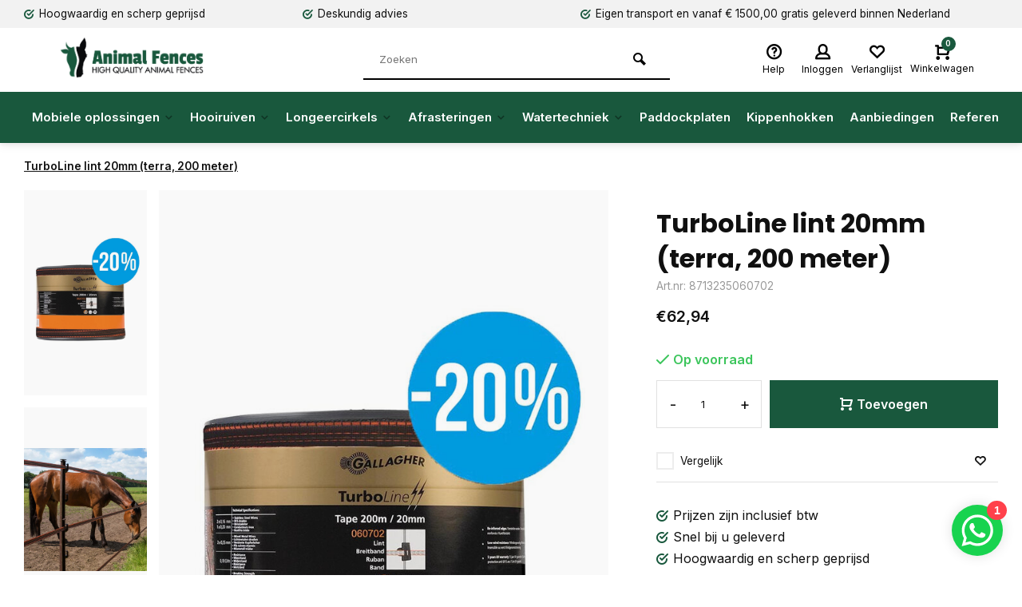

--- FILE ---
content_type: text/html;charset=utf-8
request_url: https://www.animalfences.nl/turboline-lint-20mm-terra-200-meter.html
body_size: 13544
content:
<!DOCTYPE html>
<html lang="nl">
<head>  
<meta charset="utf-8"/>
<!-- [START] 'blocks/head.rain' -->
<!--

  (c) 2008-2026 Lightspeed Netherlands B.V.
  http://www.lightspeedhq.com
  Generated: 25-01-2026 @ 02:56:10

-->
<link rel="canonical" href="https://www.animalfences.nl/turboline-lint-20mm-terra-200-meter.html"/>
<link rel="alternate" href="https://www.animalfences.nl/index.rss" type="application/rss+xml" title="Nieuwe producten"/>
<meta name="robots" content="noodp,noydir"/>
<meta property="og:url" content="https://www.animalfences.nl/turboline-lint-20mm-terra-200-meter.html?source=facebook"/>
<meta property="og:site_name" content="Animal Fences"/>
<meta property="og:title" content="TurboLine lint 20mm  (terra, 200 meter)"/>
<meta property="og:description" content="TurboLine 20 mm lint is bestemd voor verplaatsbare paardenafrasteringen langer dan 500 meter. Het lint is extra sterk vanwege het versterkte rode kantdraad in d"/>
<meta property="og:image" content="https://cdn.webshopapp.com/shops/346700/files/421237646/turboline-lint-20mm-terra-200-meter.jpg"/>
<script src="https://apps.elfsight.com/p/platform.js"></script>
<!--[if lt IE 9]>
<script src="https://cdn.webshopapp.com/assets/html5shiv.js?2025-02-20"></script>
<![endif]-->
<!-- [END] 'blocks/head.rain' -->
<meta http-equiv="X-UA-Compatible" content="IE=edge" />
<title>TurboLine lint 20mm  (terra, 200 meter) - Animal Fences</title>
<meta name="description" content="TurboLine 20 mm lint is bestemd voor verplaatsbare paardenafrasteringen langer dan 500 meter. Het lint is extra sterk vanwege het versterkte rode kantdraad in d">
<meta name="keywords" content="TurboLine, lint, 20mm, , (terra,, 200, meter)">
<meta name="MobileOptimized" content="320">
<meta name="HandheldFriendly" content="true">
<meta name="viewport" content="width=device-width, initial-scale=1, minimum-scale=1, maximum-scale=1">
<meta name="author" content="https://www.webdinge.nl/">

  


                  <link rel="preload" href="https://fonts.googleapis.com/css2?family=Poppins:wght@700&amp;family=Inter:wght@400;600;700;800;900&display=swap" as="style">
  <link rel="preconnect" href="https://fonts.googleapis.com">
  <link rel="preconnect" href="https://fonts.gstatic.com" crossorigin>
  <link rel="dns-prefetch" href="https://fonts.googleapis.com">
  <link rel="dns-prefetch" href="https://fonts.gstatic.com" crossorigin>
  <link href='https://fonts.googleapis.com/css2?family=Poppins:wght@700&amp;family=Inter:wght@400;600;700;800;900&display=swap' rel='stylesheet'>

  
<link rel="preconnect" href="//cdn.webshopapp.com/" crossorigin>
<link rel="dns-prefetch" href="//cdn.webshopapp.com/">	
<link rel="preload" as="style" href="https://cdn.webshopapp.com/shops/346700/themes/181340/assets/deviant-functions.css?20251211145203">
<link rel="preload" as="style" href="https://cdn.webshopapp.com/shops/346700/themes/181340/assets/theme-deviant.css?20251211145203">
<link rel="preload" as="script" href="https://cdn.webshopapp.com/shops/346700/themes/181340/assets/deviant-functions.js?20251211145203">
<link rel="preload" as="script" href="https://cdn.webshopapp.com/shops/346700/themes/181340/assets/theme-deviant.js?20251211145203">
<link rel="shortcut icon" href="https://cdn.webshopapp.com/shops/346700/themes/181340/v/1797265/assets/favicon.ico?20230517090526" type="image/x-icon" />
<link rel="stylesheet" href="https://cdn.webshopapp.com/shops/346700/themes/181340/assets/deviant-functions.css?20251211145203" />
<link rel="stylesheet" href="https://cdn.webshopapp.com/shops/346700/themes/181340/assets/theme-deviant.css?20251211145203" />

<script src="https://cdn.webshopapp.com/shops/346700/themes/181340/assets/jquery-3-5-1-min.js?20251211145203"></script>
<script>
 window.lazySizesConfig = window.lazySizesConfig || {};
 window.lazySizesConfig.lazyClass = 'lazy';
 document.addEventListener('lazybeforeunveil', function(e){
    var bg = e.target.getAttribute('data-bg');
    if(bg){
        e.target.style.backgroundImage = 'url(' + bg + ')';
    }
});
</script>
<script type="application/ld+json">
{
  "@context": "https://schema.org/",
  "@type": "Organization",
  "url": "https://www.animalfences.nl/",
  "name": "Animal Fences",
  "legalName": "Animal Fences",
  "description": "TurboLine 20 mm lint is bestemd voor verplaatsbare paardenafrasteringen langer dan 500 meter. Het lint is extra sterk vanwege het versterkte rode kantdraad in d",
  "logo": "https://cdn.webshopapp.com/shops/346700/themes/181340/v/1673428/assets/logo.png?20230203145141",
  "image": "https://cdn.webshopapp.com/shops/346700/themes/181340/assets/banner1.png?20251211145203",
  "contactPoint": {
    "@type": "ContactPoint",
    "contactType": "Customer service",
    "telephone": " +31 (0) 6 53 96 49 95"
  },
  "address": {
    "@type": "PostalAddress",
    "streetAddress": "Feenselweg 6",
    "addressLocality": "Vlagtwedde",
    "addressRegion": "",
    "postalCode": "9541 CX",
    "addressCountry": "Nederland"
  }
}
</script>
  <style>.kiyoh-shop-snippets {	display: none !important;}</style>
</head>  
<body>
				  
  

<div class="main-container two-lines">
  <div id="top">
  <div class="top container flex flex-align-center flex-between">
    <div class="usp-car swiper-container normal is-mobile" id="carousel2015035406" data-sw-items="[4,2,1]" data-sw-mobile="true" data-sw-mobile-auto="true">
      <div class="swiper-wrapper">
                              <div class="usp swiper-slide ">
             <a href="https://www.animalfences.nl/usp1_link/" title="Hoogwaardig en scherp geprijsd">             <i class="icon-check-circle icon_w_text"></i>
             <span class="usp-text">
               Hoogwaardig en scherp geprijsd
               <span class="usp-subtext"></span>
             </span>
            </a>           </div>
                                       <div class="usp swiper-slide ">
             <a href="https://www.animalfences.nl/usp2_link/" title="Deskundig advies">             <i class="icon-check-circle icon_w_text"></i>
             <span class="usp-text">
               Deskundig advies
               <span class="usp-subtext"></span>
             </span>
            </a>           </div>
                                       <div class="usp swiper-slide ">
             <a href="https://www.animalfences.nl/usp3_link/" title="Eigen transport en vanaf € 1500,00 gratis geleverd binnen Nederland">             <i class="icon-check-circle icon_w_text"></i>
             <span class="usp-text">
               Eigen transport en vanaf € 1500,00 gratis geleverd binnen Nederland
               <span class="usp-subtext"></span>
             </span>
            </a>           </div>
                                       <div class="usp swiper-slide hidden-desktop hidden-tab-ls">
             <a href="https://www.animalfences.nl/usp4_link/" title="Levering in Nederland, België en Duitsland">             <i class="icon-check-circle icon_w_text"></i>
             <span class="usp-text">
               Levering in Nederland, België en Duitsland
               <span class="usp-subtext"></span>
             </span>
            </a>           </div>
                  
      </div>
    </div>
              </div>
</div>
<header id="header" >
    <div class="inner-head logo_ll">
   <div class="header flex flex-align-center flex-between container">
        <div class="logo ">
     <a href="https://www.animalfences.nl/" title="Animal Fences" >
                  <img src="https://cdn.webshopapp.com/shops/346700/themes/181340/v/1673708/assets/mobile-logo.png?20230203145141" alt="Animal Fences" width="240" height="60"  class="visible-mobile visible-tablet" />
                          <img src="https://cdn.webshopapp.com/shops/346700/themes/181340/v/1673428/assets/logo.png?20230203145141" alt="Animal Fences" width="240" height="60"  class="visible-desktop"/>
               </a>
    </div>
            <div class="search search-desk flex1 visible-desktop">
     <form action="https://www.animalfences.nl/search/" method="get">
        <div class="clearable-input flex">
           <input type="text" name="q" class="search-query" autocomplete="off" placeholder="Zoeken" value="" />
           <span class="clear-search btn-round small hidden-desktop" data-clear-input><i class="icon-remove"></i></span>
           <button type="submit" class="btn"><i class="icon-search"></i></button>
        </div>
      </form> 
      <div class="autocomplete dropdown-menu" role="menu">
        <div class="products container grid grid-6"></div>
       	<div class="notfound">Geen producten gevonden</div>
        <div class="more"><a class="banner-btn trans livesearch" href="#">Bekijk alle resultaten <span>(0)</span></a></div>
    	</div>
    </div>
               <div class="tools-wrap flex flex-align-center ">
      <div class="tool service">
        <div class="select-dropdown">
          <a class="flex flex-column flex-align-center" href="https://www.animalfences.nl/service/">
            <i class="icon-help"></i>
            <span class="small-lable visible-desktop">Help</span>
          </a>
        </div>
      </div>
      <div class="tool myacc">
        <div class="select-dropdown">
                     <a class="flex flex-column flex-align-center" data-fancybox="" data-src="#popup-login" data-options='{"touch" : false, "modal" : false}' href="javascript:;">
            <i class="icon-users"></i>
            <span class="small-lable  visible-desktop">Inloggen</span>
          </a>
                  </div>
      </div>
      <div class="tool wishlist">
                <a class="flex flex-column flex-align-center" data-fancybox="" data-src="#popup-login" data-options='{"touch" : false, "modal" : false}' href="javascript:;">
          <i class="icon-heart"></i>
          <span class="small-lable  visible-desktop">Verlanglijst</span>
        </a>
              </div>
      <div class="tool mini-cart">
        <div class="select-dropdown">
          <a href="https://www.animalfences.nl/cart/" class="flex flex-column flex-align-center">
                                    <span class="i-wrap">          
              <span class="ccnt">0</span>
              <i class="icon-cart-modern"></i>
            </span>
            <span class="small-lable visible-desktop">Winkelwagen</span>
          </a>
          <div class="dropdown-menu keep-open" role="menu"><div class="pleasewait">
<svg width="100px"  height="100px"  xmlns="http://www.w3.org/2000/svg" viewBox="0 0 100 100" preserveAspectRatio="xMidYMid" class="lds-eclipse" style="background: rgba(0, 0, 0, 0) none repeat scroll 0% 0%;"><path ng-attr-d="" ng-attr-fill="" stroke="none" d="M10 50A40 40 0 0 0 90 50A40 42 0 0 1 10 50" fill="#ff5000"><animateTransform attributeName="transform" type="rotate" calcMode="linear" values="0 50 51;360 50 51" keyTimes="0;1" dur="1s" begin="0s" repeatCount="indefinite"></animateTransform></path></svg>
</div><div class="title">Winkelwagen<span class="close-cart btn-round small visible-mobile visible-tablet"><i class="icon-remove"></i></span></div>
  <div class="widget_content flex flex-column">
    
<div class="item no-products ">U heeft geen artikelen in uw winkelwagen</div> 
 </div>
 <div class="cart-info show">
  <div class="total">
       <div class="shipc flex flex-align-center flex-between">
    <span>Totaal:</span>
    <span class="amount">€0,00</span>
   </div>
   <a href="https://www.animalfences.nl/checkout/" class="btn btn1" title="Bestellen">Bestellen</a>
   <a href="https://www.animalfences.nl/cart/" title="Bewerk winkelmandje" class="view-cart btn btn3">Bewerk winkelmandje</a>
  </div>
</div></div>
        </div>
      </div>
    </div>
     </div>
  <nav id="menu" class="nav list-inline menu_style3 visible-desktop"><div class="container"><ul class="menu list-inline">
    <li class="item sub"><a href="https://www.animalfences.nl/mobiele-oplossingen/" title="Mobiele oplossingen">Mobiele oplossingen<i class="hidden-tab-ls icon-small-down"></i></a>
        <div class="dropdown-menu mega-menu">
      <div class="container flex ">
        <div class="flex flex-wrap men-cont-wrap col-flow" style="margin: 0 -15px;">
          <div class="grid-columns">                    <div class="col flex flex-column">
            <a class="title" href="https://www.animalfences.nl/mobiele-oplossingen/mobiele-schuilstallen/" title="Mobiele schuilstallen">Mobiele schuilstallen</a>
                                  </div>
                   <div class="col flex flex-column">
            <a class="title" href="https://www.animalfences.nl/mobiele-oplossingen/kunststof-schuilstallen/" title="Kunststof schuilstallen">Kunststof schuilstallen</a>
                                  </div>
                   <div class="col flex flex-column">
            <a class="title" href="https://www.animalfences.nl/mobiele-oplossingen/mobiele-stallen/" title="Mobiele stallen">Mobiele stallen</a>
                                  </div>
                   <div class="col flex flex-column">
            <a class="title" href="https://www.animalfences.nl/mobiele-oplossingen/verplaatsbare-hekken/" title="Verplaatsbare hekken">Verplaatsbare hekken</a>
                                  </div>
                   <div class="col flex flex-column">
            <a class="title" href="https://www.animalfences.nl/mobiele-oplossingen/vangkralen/" title="Vangkralen">Vangkralen</a>
                                  </div>
                   <div class="col flex flex-column">
            <a class="title" href="https://www.animalfences.nl/mobiele-oplossingen/toebehoren/" title="Toebehoren">Toebehoren</a>
                                      <a class="subtitle" href="https://www.animalfences.nl/mobiele-oplossingen/toebehoren/mobiele-schuilstallen/" title="Mobiele schuilstallen">Mobiele schuilstallen</a>
                          <a class="subtitle" href="https://www.animalfences.nl/mobiele-oplossingen/toebehoren/mobiele-stallen/" title="Mobiele stallen">Mobiele stallen</a>
                          <a class="subtitle last" href="https://www.animalfences.nl/mobiele-oplossingen/toebehoren/verplaatsbare-hekken/" title="Verplaatsbare hekken">Verplaatsbare hekken</a>
                                               </div>
                  </div>        </div>
                <div class="col menu-ext products">
          <a class="title" href="" title=""></a>
          <div class="col flex flex-column"></div>
          <a href="https://www.animalfences.nl/mobiele-oplossingen/" title="Mobiele oplossingen" class="btn btn3">Bekijk alles</a>
        </div>
              </div>
    </div>
      
  </li>
    <li class="item sub"><a href="https://www.animalfences.nl/hooiruiven/" title="Hooiruiven">Hooiruiven<i class="hidden-tab-ls icon-small-down"></i></a>
        <div class="dropdown-menu mega-menu">
      <div class="container flex ">
        <div class="flex flex-wrap men-cont-wrap col-flow" style="margin: 0 -15px;">
          <div class="grid-columns">                    <div class="col flex flex-column">
            <a class="title" href="https://www.animalfences.nl/hooiruiven/ronde-hooiruiven/" title="Ronde hooiruiven">Ronde hooiruiven</a>
                                  </div>
                   <div class="col flex flex-column">
            <a class="title" href="https://www.animalfences.nl/hooiruiven/vierkante-hooiruiven-met-dak/" title="Vierkante hooiruiven met dak">Vierkante hooiruiven met dak</a>
                                  </div>
                   <div class="col flex flex-column">
            <a class="title" href="https://www.animalfences.nl/hooiruiven/klimaatruif-met-groot-schaduwdak/" title="Klimaatruif met groot schaduwdak">Klimaatruif met groot schaduwdak</a>
                                  </div>
                   <div class="col flex flex-column">
            <a class="title" href="https://www.animalfences.nl/hooiruiven/kunststof-hooiruiven/" title="Kunststof hooiruiven">Kunststof hooiruiven</a>
                                  </div>
                   <div class="col flex flex-column">
            <a class="title" href="https://www.animalfences.nl/hooiruiven/hooiruiven-voor-kleiner-vee/" title="Hooiruiven voor kleiner vee">Hooiruiven voor kleiner vee</a>
                                  </div>
                   <div class="col flex flex-column">
            <a class="title" href="https://www.animalfences.nl/hooiruiven/wandruiven/" title="Wandruiven">Wandruiven</a>
                                  </div>
                   <div class="col flex flex-column">
            <a class="title" href="https://www.animalfences.nl/hooiruiven/toebehoren/" title="Toebehoren">Toebehoren</a>
                                      <a class="subtitle" href="https://www.animalfences.nl/hooiruiven/toebehoren/slowfeeders/" title="Slowfeeders">Slowfeeders</a>
                          <a class="subtitle" href="https://www.animalfences.nl/hooiruiven/toebehoren/slowfeederframes/" title="Slowfeederframes">Slowfeederframes</a>
                          <a class="subtitle last" href="https://www.animalfences.nl/hooiruiven/toebehoren/paddocktegels/" title="Paddocktegels">Paddocktegels</a>
                                               </div>
                  </div>        </div>
                <div class="col menu-ext products">
          <a class="title" href="" title=""></a>
          <div class="col flex flex-column"></div>
          <a href="https://www.animalfences.nl/hooiruiven/" title="Hooiruiven" class="btn btn3">Bekijk alles</a>
        </div>
              </div>
    </div>
      
  </li>
    <li class="item sub"><a href="https://www.animalfences.nl/longeercirkels/" title="Longeercirkels">Longeercirkels<i class="hidden-tab-ls icon-small-down"></i></a>
        <div class="dropdown-menu mega-menu">
      <div class="container flex ">
        <div class="flex flex-wrap men-cont-wrap col-flow" style="margin: 0 -15px;">
          <div class="grid-columns">                    <div class="col flex flex-column">
            <a class="title" href="https://www.animalfences.nl/longeercirkels/longeercirkels/" title="Longeercirkels">Longeercirkels</a>
                                  </div>
                   <div class="col flex flex-column">
            <a class="title" href="https://www.animalfences.nl/toebehoren/" title="Toebehoren">Toebehoren</a>
                                  </div>
                  </div>        </div>
                <div class="col menu-ext products">
          <a class="title" href="" title=""></a>
          <div class="col flex flex-column"></div>
          <a href="https://www.animalfences.nl/longeercirkels/" title="Longeercirkels" class="btn btn3">Bekijk alles</a>
        </div>
              </div>
    </div>
      
  </li>
    <li class="item sub"><a href="https://www.animalfences.nl/afrasteringen/" title="Afrasteringen">Afrasteringen<i class="hidden-tab-ls icon-small-down"></i></a>
        <div class="dropdown-menu mega-menu">
      <div class="container flex ">
        <div class="flex flex-wrap men-cont-wrap col-flow" style="margin: 0 -15px;">
          <div class="grid-columns">                    <div class="col flex flex-column">
            <a class="title" href="https://www.animalfences.nl/afrasteringen/schrikdraadapparaten/" title="Schrikdraadapparaten">Schrikdraadapparaten</a>
                                  </div>
                   <div class="col flex flex-column">
            <a class="title" href="https://www.animalfences.nl/afrasteringen/solar-schrikdraadapparaten/" title="Solar schrikdraadapparaten">Solar schrikdraadapparaten</a>
                                  </div>
                   <div class="col flex flex-column">
            <a class="title" href="https://www.animalfences.nl/afrasteringen/stroomgeleiders/" title="Stroomgeleiders">Stroomgeleiders</a>
                                  </div>
                   <div class="col flex flex-column">
            <a class="title" href="https://www.animalfences.nl/afrasteringen/isolatoren/" title="Isolatoren">Isolatoren</a>
                                  </div>
                   <div class="col flex flex-column">
            <a class="title" href="https://www.animalfences.nl/afrasteringen/afrasteringspalen/" title="Afrasteringspalen">Afrasteringspalen</a>
                                  </div>
                   <div class="col flex flex-column">
            <a class="title" href="https://www.animalfences.nl/afrasteringen/aardingsmateriaal/" title="Aardingsmateriaal">Aardingsmateriaal</a>
                                  </div>
                   <div class="col flex flex-column">
            <a class="title" href="https://www.animalfences.nl/afrasteringen/batterijen-en-accus/" title="Batterijen en accu&#039;s">Batterijen en accu&#039;s</a>
                                  </div>
                   <div class="col flex flex-column">
            <a class="title" href="https://www.animalfences.nl/afrasteringen/zonnepanelen/" title="Zonnepanelen">Zonnepanelen</a>
                                  </div>
                   <div class="col flex flex-column">
            <a class="title" href="https://www.animalfences.nl/afrasteringen/netten/" title="Netten">Netten</a>
                                  </div>
                   <div class="col flex flex-column">
            <a class="title" href="https://www.animalfences.nl/afrasteringen/schrikdraadtesters/" title="Schrikdraadtesters">Schrikdraadtesters</a>
                                  </div>
                   <div class="col flex flex-column">
            <a class="title" href="https://www.animalfences.nl/afrasteringen/gereedschappen/" title="Gereedschappen">Gereedschappen</a>
                                  </div>
                   <div class="col flex flex-column">
            <a class="title" href="https://www.animalfences.nl/afrasteringen/weeg-en-eid-systemen/" title="Weeg- en EID-systemen">Weeg- en EID-systemen</a>
                                  </div>
                  </div>        </div>
                <div class="col menu-ext products">
          <a class="title" href="" title=""></a>
          <div class="col flex flex-column"></div>
          <a href="https://www.animalfences.nl/afrasteringen/" title="Afrasteringen" class="btn btn3">Bekijk alles</a>
        </div>
              </div>
    </div>
      
  </li>
    <li class="item sub"><a href="https://www.animalfences.nl/watertechniek/" title="Watertechniek">Watertechniek<i class="hidden-tab-ls icon-small-down"></i></a>
        <div class="dropdown-menu mega-menu">
      <div class="container flex ">
        <div class="flex flex-wrap men-cont-wrap col-flow" style="margin: 0 -15px;">
          <div class="grid-columns">                    <div class="col flex flex-column">
            <a class="title" href="https://www.animalfences.nl/watertechniek/weidedrinksystemen/" title="Weidedrinksystemen">Weidedrinksystemen</a>
                                  </div>
                   <div class="col flex flex-column">
            <a class="title" href="https://www.animalfences.nl/watertechniek/solar-weidedrinksystemen/" title="Solar Weidedrinksystemen">Solar Weidedrinksystemen</a>
                                  </div>
                  </div>        </div>
                <div class="col menu-ext products">
          <a class="title" href="" title=""></a>
          <div class="col flex flex-column"></div>
          <a href="https://www.animalfences.nl/watertechniek/" title="Watertechniek" class="btn btn3">Bekijk alles</a>
        </div>
              </div>
    </div>
      
  </li>
    <li class="item"><a href="https://www.animalfences.nl/paddockplaten/" title="Paddockplaten">Paddockplaten</a>
      
  </li>
    <li class="item"><a href="https://www.animalfences.nl/kippenhokken/" title="Kippenhokken">Kippenhokken</a>
      
  </li>
    <li class="item"><a href="https://www.animalfences.nl/aanbiedingen/" title="Aanbiedingen">Aanbiedingen</a>
      
  </li>
      	      <li class="item"><a href="https://www.animal-fences.nl/" title="Referenties">Referenties</a></li>         
          
    
  	  
</ul>

</div></nav>  </div>
    <div class="search ll flex1 visible-mobile visible-tablet search-mob">
   <div class="mob-men flex flex-align-center">
     <i class="icon-menu"></i>
   </div>
   <form action="https://www.animalfences.nl/search/" method="get">
      <div class="clearable-input flex">
         <input type="text" name="q" class="search-query" autocomplete="off" placeholder="Zoeken" value="" />
         <span class="clear-search btn-round small hidden-desktop" data-clear-input><i class="icon-remove"></i></span>
      </div>
    </form> 
    <div class="autocomplete dropdown-menu" role="menu">
      <div class="products container grid grid-6"></div>
      <div class="notfound">Geen producten gevonden</div>
      <div class="more"><a class="banner-btn trans livesearch" href="#">Bekijk alle resultaten <span>(0)</span></a></div>
    </div>
  </div>
  </header>
<div class="mobile-add-msg">
  <div class="inner-msg">
    <span class="title">Toegevoegd aan winkelwagen</span>
    <div class="item flex flex-align-center">
      <div class="item-image-container greyed"><img src="" alt="" width="60" height="60" /></div>
      <span class="item-name flex1"></span>
      <span class="item-price-container flex flex-column">
        <span class="old-price"></span>
        <span class="item-price"></span>
      </span>
    </div>
    <a href="https://www.animalfences.nl/cart/" class="btn btn1" title="Bewerk winkelmandje">Bewerk winkelmandje</a>
    <a href="javascript:;" title="Ga verder met winkelen" class="hide-msg btn btn3">Ga verder met winkelen</a>
  </div>
</div>   
      <script type="application/ld+json">
{
  "@context": "https://schema.org/",
  "@type": "Product",
  "name": "TurboLine lint 20mm  (terra, 200 meter)",
  "image": [
        "https://cdn.webshopapp.com/shops/346700/files/421237646/image.jpg",        "https://cdn.webshopapp.com/shops/346700/files/421373483/image.jpg",        "https://cdn.webshopapp.com/shops/346700/files/421373485/image.jpg",        "https://cdn.webshopapp.com/shops/346700/files/421373486/image.jpg",        "https://cdn.webshopapp.com/shops/346700/files/421373487/image.jpg",        "https://cdn.webshopapp.com/shops/346700/files/421373489/image.jpg"       ],
  "description": "TurboLine 20 mm lint is bestemd voor verplaatsbare paardenafrasteringen langer dan 500 meter. Het lint is extra sterk vanwege het versterkte rode kantdraad in de randen. <br />
<br />
<br />
Het lint kent een unieke samenstelling: 3 dikke roestvrijstalen draden en 2 lichtm",
  "mpn": "8713235060702",
  "sku": "8713235060702",
  "brand": {
    "@type": "Brand",
    "name": ""
  },
    "offers": {
    "@type": "Offer",
    "url": "https://www.animalfences.nl/turboline-lint-20mm-terra-200-meter.html",
    "priceCurrency": "EUR",
    "price": "62.94",
    "itemCondition": "https://schema.org/NewCondition",
    "availability": "https://schema.org/InStock",
    "priceValidUntil": "01/25/2027"
  }}
</script>

		
<link href="https://cdn.webshopapp.com/shops/346700/themes/181340/assets/product.css?20251211145203" rel="stylesheet" type='text/css' />
<script src="https://cdn.webshopapp.com/shops/346700/themes/181340/assets/product.js?20251211145203"></script>

<div class="container"><script type="application/ld+json">
{
"@context": "https://schema.org",
"@type": "BreadcrumbList",
  "itemListElement": [{
    "@type": "ListItem",
    "position": 1,
    "name": "Home",
    "item": "https://www.animalfences.nl/"
  },    {
    "@type": "ListItem",
    "position": 2,
    "name": "TurboLine lint 20mm  (terra, 200 meter)",
    "item": "https://www.animalfences.nl/turboline-lint-20mm-terra-200-meter.html"
  }     ]
}
</script>
<div class="breadcrumb-container flex flex-align-center flex-wrap">
	<a class="go-back hidden-desktop" href="javascript: history.go(-1)"><i class="icon-tail-left icon_w_text"></i>Terug</a>
			<a href="https://www.animalfences.nl/turboline-lint-20mm-terra-200-meter.html"  class="visible-desktop active">TurboLine lint 20mm  (terra, 200 meter)</a>
	</div></div>
<div class="product-content container flex">  
 <div class="images item borderless p-carousel  solid ">
   <div class="carousel-wrap flex">    
       <div id="carouselThumb" class="thumb-images swiper-container visible-desktop" data-sw-items="[3,3,3]" data-sw-margin="15" data-sw-vertical="true" data-sw-freemode="true" data-sw-nav="true">
      <div class="swiper-wrapper">
                <span class="greyed swiper-slide borderless square">
           <img src="https://cdn.webshopapp.com/shops/346700/files/421237646/turboline-lint-20mm-terra-200-meter.jpg" alt="TurboLine lint 20mm  (terra, 200 meter)" width="200" height="200" class=" img-responsive"/>
         </span>
                <span class="greyed swiper-slide borderless square">
           <img src="https://cdn.webshopapp.com/shops/346700/files/421373483/turboline-lint-20mm-terra-200-meter.jpg" alt="TurboLine lint 20mm  (terra, 200 meter)" width="200" height="200" class=" img-responsive"/>
         </span>
                <span class="greyed swiper-slide borderless square">
           <img src="https://cdn.webshopapp.com/shops/346700/files/421373485/turboline-lint-20mm-terra-200-meter.jpg" alt="TurboLine lint 20mm  (terra, 200 meter)" width="200" height="200" class=" img-responsive"/>
         </span>
                <span class="greyed swiper-slide borderless square">
           <img src="https://cdn.webshopapp.com/shops/346700/files/421373486/turboline-lint-20mm-terra-200-meter.jpg" alt="TurboLine lint 20mm  (terra, 200 meter)" width="200" height="200" class=" img-responsive"/>
         </span>
                <span class="greyed swiper-slide borderless square">
           <img src="https://cdn.webshopapp.com/shops/346700/files/421373487/turboline-lint-20mm-terra-200-meter.jpg" alt="TurboLine lint 20mm  (terra, 200 meter)" width="200" height="200" class=" img-responsive"/>
         </span>
                <span class="greyed swiper-slide borderless square">
           <img src="https://cdn.webshopapp.com/shops/346700/files/421373489/turboline-lint-20mm-terra-200-meter.jpg" alt="TurboLine lint 20mm  (terra, 200 meter)" width="200" height="200" class=" img-responsive"/>
         </span>
               </div>
      <a class="swiper-prev visible-desktop car-btn" id="control1467627313"><i class="icon-tail-up"></i></a>
      <a class="swiper-next visible-desktop car-btn" id="control107865505"><i class="icon-tail-down"></i></a>
    </div>
      <div class="main-images swiper-container" id="carouselMain" data-sw-thumbs="true">
          	<div class="swiper-wrapper">
              <div class="swiper-slide">
          <a href="https://cdn.webshopapp.com/shops/346700/files/421237646/turboline-lint-20mm-terra-200-meter.jpg" data-fancybox="gallery" class="greyed">
             <img data-src="https://cdn.webshopapp.com/shops/346700/files/421237646/700x700x1/turboline-lint-20mm-terra-200-meter.jpg" alt="TurboLine lint 20mm  (terra, 200 meter)" class="lazy img-responsive" width=700 height=700 />
          </a>
        </div>
              <div class="swiper-slide">
          <a href="https://cdn.webshopapp.com/shops/346700/files/421373483/turboline-lint-20mm-terra-200-meter.jpg" data-fancybox="gallery" class="greyed">
             <img data-src="https://cdn.webshopapp.com/shops/346700/files/421373483/700x700x1/turboline-lint-20mm-terra-200-meter.jpg" alt="TurboLine lint 20mm  (terra, 200 meter)" class="lazy img-responsive" width=700 height=700 />
          </a>
        </div>
              <div class="swiper-slide">
          <a href="https://cdn.webshopapp.com/shops/346700/files/421373485/turboline-lint-20mm-terra-200-meter.jpg" data-fancybox="gallery" class="greyed">
             <img data-src="https://cdn.webshopapp.com/shops/346700/files/421373485/700x700x1/turboline-lint-20mm-terra-200-meter.jpg" alt="TurboLine lint 20mm  (terra, 200 meter)" class="lazy img-responsive" width=700 height=700 />
          </a>
        </div>
              <div class="swiper-slide">
          <a href="https://cdn.webshopapp.com/shops/346700/files/421373486/turboline-lint-20mm-terra-200-meter.jpg" data-fancybox="gallery" class="greyed">
             <img data-src="https://cdn.webshopapp.com/shops/346700/files/421373486/700x700x1/turboline-lint-20mm-terra-200-meter.jpg" alt="TurboLine lint 20mm  (terra, 200 meter)" class="lazy img-responsive" width=700 height=700 />
          </a>
        </div>
              <div class="swiper-slide">
          <a href="https://cdn.webshopapp.com/shops/346700/files/421373487/turboline-lint-20mm-terra-200-meter.jpg" data-fancybox="gallery" class="greyed">
             <img data-src="https://cdn.webshopapp.com/shops/346700/files/421373487/700x700x1/turboline-lint-20mm-terra-200-meter.jpg" alt="TurboLine lint 20mm  (terra, 200 meter)" class="lazy img-responsive" width=700 height=700 />
          </a>
        </div>
              <div class="swiper-slide">
          <a href="https://cdn.webshopapp.com/shops/346700/files/421373489/turboline-lint-20mm-terra-200-meter.jpg" data-fancybox="gallery" class="greyed">
             <img data-src="https://cdn.webshopapp.com/shops/346700/files/421373489/700x700x1/turboline-lint-20mm-terra-200-meter.jpg" alt="TurboLine lint 20mm  (terra, 200 meter)" class="lazy img-responsive" width=700 height=700 />
          </a>
        </div>
            </div>
      <div class="swiper-pagination" id="page27938973"></div>
      <div class="swiper-scrollbar" id="scroll2022476939"></div>
      <a class="swiper-prev btn-round visible-desktop" id="control252597164"><i class="icon-tail-left"></i></a>
      <a class="swiper-next btn-round visible-desktop" id="control1080919295"><i class="icon-tail-right"></i></a>
    </div>
  </div>

 </div>
 <div class="meta item">
    <h1 class="title">TurboLine lint 20mm  (terra, 200 meter)</h1>
    <span class="spec-label">Art.nr: 8713235060702</span>     
  <div class="item-price-container flex flex-between flex-align-center" 
       	
      >
     
    <div class="wrap">
            <span class="item-price">€62,94         
              </span>
        </div>
       </div>
                                                    
  <form action="https://www.animalfences.nl/cart/add/277887621/" id="product_configure_form" method="post" >
    <input type="hidden" name="bundle_id" id="product_configure_bundle_id" value="">
    <div class="product-add  variant_blocks is_listing custom-select" data-product_id="140762831">
            	        	      	                    
         	</div>
      <div class="stock-level">
                <span class="color-green">
         <i class="icon-check icon_w_text"></i>Op voorraad      	 </span>
     	             </div>  
       <div class="adding make-sticky flex flex-align-center">
    <div class="errors">
      <span class="subtitle">Verplichte velden:</span>
    	<ul class="config_errors"></ul>
    </div>
          <div class="quantity-input flex1">
        <div class="input-wrap is_pp">
          <a href="javascript:;" class="down quantity-btn " data-way="down">-</a>
          <input type="number" pattern="/d*" name="quantity" value="1" > 
          <a href="javascript:;" class="up quantity-btn " data-way="up">+</a>
        </div>
      </div>
        <button type="submit" class="custom_vars pp_is_add_btn flex2 btn btn1" title="Toevoegen aan winkelwagen"><i class="icon-cart-modern icon_w_text"></i>Toevoegen</button>
   </div>
  </form>
       <div class="action-btns flex flex-align-center">
          <div class="compare mobile checkbox visible-desktop visible-tablet visible-mobile"> 
      <input class="" id="add-to-compare-140762831" type="checkbox" value="140762831" data-add="https://www.animalfences.nl/compare/add/277887621/" data-delete="https://www.animalfences.nl/compare/delete/277887621/"  />
      <label for="add-to-compare-140762831" class="add-to-compare">Vergelijk</label>
     </div>     
                           <a href="https://www.animalfences.nl/account/login/" class="login_wishlist" title="Aan verlanglijst toevoegen" data-pid="140762831" data-wid=""><i class="icon-heart"></i></a>
              </div>
     
      
  
    <div class="product-usps">
           <div class="real prod-usp"><i class="icon-check-circle icon_w_text"></i>Prijzen zijn inclusief btw</div>      <div class="real prod-usp"><i class="icon-check-circle icon_w_text"></i>Snel bij u geleverd</div>      <div class="prod-usp "><i class="icon-check-circle icon_w_text"></i>Hoogwaardig en scherp geprijsd<span class="usp-subtext"></span></div>      <div class="prod-usp "><i class="icon-check-circle icon_w_text"></i>Deskundig advies<span class="usp-subtext"></span></div>      <div class="prod-usp "><i class="icon-check-circle icon_w_text"></i>Eigen transport en vanaf € 1500,00 gratis geleverd binnen Nederland<span class="usp-subtext"></span></div>      <div class="prod-usp "><i class="icon-check-circle icon_w_text"></i>Levering in Nederland, België en Duitsland<span class="usp-subtext"></span></div>    </div>
  </div>
</div>

<nav class="product-menu visible-desktop">
  <div class="container flex">
    <ul class="list-inline flex1">
      <li><a href="#description" class="goMenu">Product informatie</a></li>
                                  </ul>
    <div class="secondary_add flex flex-align-center">
               <img class="lazy" src="https://cdn.webshopapp.com/shops/346700/files/421237646/100x100x2/turboline-lint-20mm-terra-200-meter.jpg" alt="TurboLine lint 20mm  (terra, 200 meter)" width="100" height="100" />
            <span class="flex1">
        <span class="sec-title">TurboLine lint 20mm  (terra, 200 meter)</span>
        <div class="pricing">
                    <span class="item-price">
            <span class="reg_p">€62,94</span>
                         
          </span>
        </div>
      </span>
			<button type="submit" class="pp_is_add_btn add_sec btn btn1" title="Toevoegen aan winkelwagen"><i class="icon-cart-modern"></i></button>
    </div>
  </div>
</nav>
<div class="product-desc" id="block1"> 
  <div class="flex container" >
    <div class="flex1 col1">
      <div class="product-block" id="description">
  <div class="header-title flex flex-column">
    <span class="subtitle">Beschrijving</span>
    <span class="title">TurboLine lint 20mm  (terra, 200 meter)</span>
  </div>
  <div class="codes flex flex-align-center">
          </div>
  <div class="desc-wrap toggle-content  with-contrast">
        TurboLine 20 mm lint is bestemd voor verplaatsbare paardenafrasteringen langer dan 500 meter. Het lint is extra sterk vanwege het versterkte rode kantdraad in de randen. 



Het lint kent een unieke samenstelling: 3 dikke roestvrijstalen draden en 2 lichtmetalen draden. Uitstekende geleidende eigenschappen, stroomgarantie van begin tot eind  en daarmee 40x betere geleiding dan het standaard 20 mm lint! Het lint heeft een UV-garantie van 5 jaar.



Specificaties

-	Breedte/Diameter mm: 20

-	Aantal roestvrijstalen geleiders: 5

-	Aantal vertinde koperdraden: 1

-	Weerstand ohm/meter: 0,18

-	Trekvastheid kg: 175
  </div>
</div>    </div>
    <div class="flex1 col2">
      <div class="service product-block" id="service">
  <div class="wrap flex flex-column">
    <span class="title">Kunnen we u helpen?</span>
        <span class="opening">
      <span>Klantenservice:<i class="text_w_icon"></i></span>
      <a href="https://www.animalfences.nl/service/" title="Klantenservice"></a>
    </span>
        <div style="position:relative;">
        <div class="service-block flex flex-align-center">
      <i class="serv-icon icon-phone"></i>
      <span class="text flex">
        <span>Bel ons</span>
        <a href="tel: +31 (0) 6 53 96 49 95"> +31 (0) 6 53 96 49 95</a>
      </span>
    </div>
                <div class="service-block flex flex-align-center">
      <i class="serv-icon icon-send"></i>
      <span class="text flex">
        <span>E-mail ons</span>
        <a href="/cdn-cgi/l/email-protection#91f8fff7fed1f0fff8fcf0fdf7f4fff2f4e2bffffd"><span class="__cf_email__" data-cfemail="620b0c040d22030c0b0f030e04070c0107114c0c0e">[email&#160;protected]</span></a>
      </span>
    </div>
            <div class="service-block flex flex-align-center">
      <i class="serv-icon icon-whatsapp"></i>
      <span class="text flex">
        <span>WhatsApp ons</span>
        <a href="https://wa.me/+310653964995">+31 (0) 6 53 96 49 95</a>
      </span>
    </div>
      	  </div>
    </div>
</div>
          </div>
  </div>
</div>
<div class="product-desc" id="block2"> 
  <div class="container" >
                              </div>
</div>
<div class="product-desc" id="block3"> 
  <div class="container" >
                                                      </div>
</div>
<div class="related">
                              </div>
  	<footer id="footer">       
    <div class="footer-usps">
    <div class=" container flex">
       <div class="usp-car swiper-container normal is-mobile" id="carousel1849877961" data-sw-items="[3,2,1]" data-sw-mobile="true" data-sw-mobile-auto="true">
        <div class="swiper-wrapper">
                                    <div class="usp swiper-slide">
               <a href="https://www.animalfences.nl/usp1_link/" title="Hoogwaardig en scherp geprijsd">               <i class="icon-check-circle icon_w_text"></i>
               <span class="usp-text">
                 Hoogwaardig en scherp geprijsd
                 <span class="usp-subtext"></span>
                </span>
              </a>             </div>
                                               <div class="usp swiper-slide">
               <a href="https://www.animalfences.nl/usp2_link/" title="Deskundig advies">               <i class="icon-check-circle icon_w_text"></i>
               <span class="usp-text">
                 Deskundig advies
                 <span class="usp-subtext"></span>
                </span>
              </a>             </div>
                                               <div class="usp swiper-slide">
               <a href="https://www.animalfences.nl/usp3_link/" title="Eigen transport en vanaf € 1500,00 gratis geleverd binnen Nederland">               <i class="icon-check-circle icon_w_text"></i>
               <span class="usp-text">
                 Eigen transport en vanaf € 1500,00 gratis geleverd binnen Nederland
                 <span class="usp-subtext"></span>
                </span>
              </a>             </div>
                                               <div class="usp swiper-slide">
               <a href="https://www.animalfences.nl/usp4_link/" title="Levering in Nederland, België en Duitsland">               <i class="icon-check-circle icon_w_text"></i>
               <span class="usp-text">
                 Levering in Nederland, België en Duitsland
                 <span class="usp-subtext"></span>
                </span>
              </a>             </div>
                           	</div>
      </div>      
    </div>
  </div>
    <div class="footer-newsletter">
    <div class="newslet container">
      <form id="form-newsletter" action="https://www.animalfences.nl/account/newsletter/" method="post" class="flex flex-align-center">
        <span class="tagline">Nooit meer nieuws van Animal Fences missen?<span class="subline">Abonneer je op onze nieuwsbrief om op de hoogte te blijven.</span></span>     
        <input type="hidden" name="key" value="a0f0fa53f4309fdaed5a8b7fbd22484a" />               
        <input type="text" name="email" tabindex="2" placeholder="E-mail adres" class="form-control"/>
        <button type="submit" class="btn btn1">Abonneer</button>
      </form>
    </div>
  </div>
    <div class="footer-service">
    <div class="container flex">
      <div class="service">
        <span class="title">Kunnen we u helpen?</span>
                <span class="opening">
          <span>Klantenservice:<i class="text_w_icon icon_w_text"></i></span>
          <a href="https://www.animalfences.nl/service/" title="Klantenservice"></a>
        </span>
                <div class="wrap flex flex-wrap">
                <div class="service-block flex flex-align-center">
          <i class="serv-icon icon-phone"></i>
          <span class="text">
            <span>Bel ons</span>
            <a href="tel: +31 (0) 6 53 96 49 95"> +31 (0) 6 53 96 49 95</a>
          </span>
        </div>
                                <div class="service-block flex flex-align-center">
          <i class="serv-icon icon-send"></i>
          <span class="text">
            <span>E-mail ons</span>
            <a href="/cdn-cgi/l/email-protection#f79e999198b796999e9a969b919299949284d9999b"><span class="__cf_email__" data-cfemail="b9d0d7dfd6f9d8d7d0d4d8d5dfdcd7dadcca97d7d5">[email&#160;protected]</span></a>
          </span>
        </div>
                        <div class="service-block flex flex-align-center">
          <i class="serv-icon icon-whatsapp"></i>
          <span class="text">
            <span>WhatsApp ons</span>
            <a href="https://wa.me/+310653964995">+31 (0) 6 53 96 49 95</a>
          </span>
        </div>
                </div>
      </div>
      <div class="cust-service flex1 flex flex-column">
        <span class="title">Klantenservice<i class="icon_w_text icon-minimal-down visible-mobile"></i></span>
        <div class="toggle flex flex-column">
                               
                             <a href="https://www.animalfences.nl/service/general-terms-conditions/" title="Algemene voorwaarden">
                        	Algemene voorwaarden
                      </a>
                      
                             <a href="https://www.animalfences.nl/service/privacy-policy/" title="Privacy Policy">
                        	Privacy Policy
                      </a>
                      
                             <a href="https://www.animalfences.nl/service/shipping-returns/" title="Transportkosten en levertijd">
                        	Transportkosten en levertijd
                      </a>
                      
                             <a href="https://www.animalfences.nl/service/" title="Brochure">
                        	Veelgestelde vragen
                      </a>
                      
                               
                           </div>
      </div>
      <div class="cust-service flex1 flex flex-column">
        <span class="title">Informatie<i class="icon_w_text icon-minimal-down visible-mobile"></i></span>
        <div class="toggle flex flex-column">
          <a href="https://www.animalfences.nl/account/" title="Mijn account">Mijn account</a>
                    	                        <a href="https://www.animalfences.nl/service/about/" title="Over ons">
              Over ons          	</a>
                                	                                	                                	                                	                        <a href="https://www.animalfences.nl/service/" title="Brochure">
              Contact          	</a>
                                	                                <a href="https://www.animalfences.nl/blogs/nieuws/" title="Nieuws">Blog</a>                  </div>
      </div>
      <div class="cust-service flex1 flex flex-column">
        <span class="title">Categorieën<i class="icon_w_text icon-minimal-down visible-mobile"></i></span>
        <div class="toggle flex flex-column">
                       <a href="https://www.animalfences.nl/mobiele-oplossingen/" title="Mobiele oplossingen">Mobiele oplossingen</a>         
                      <a href="https://www.animalfences.nl/hooiruiven/" title="Hooiruiven">Hooiruiven</a>         
                      <a href="https://www.animalfences.nl/longeercirkels/" title="Longeercirkels">Longeercirkels</a>         
                      <a href="https://www.animalfences.nl/afrasteringen/" title="Afrasteringen">Afrasteringen</a>         
                      <a href="https://www.animalfences.nl/watertechniek/" title="Watertechniek">Watertechniek</a>         
                    <a href="https://www.animalfences.nl/brands/" title="Merken">Merken</a>        </div>
      </div>
    </div>
  </div>
  <div class="footer-company">
    <div class="container no-cust-img" >
      <div class="flex flex-align-center border-wrap ">
                <div class="adjust comp-logo visible-tablet visible-desktop">
        <img src="https://cdn.webshopapp.com/assets/blank.gif?2025-02-20" data-src="https://cdn.webshopapp.com/shops/346700/themes/181340/v/1673428/assets/logo.png?20230203145141" alt="Animal Fences" class="lazy is_logo-img" width="130" height="80"/> 
        </div>
                <div class="text addre flex contains-logo">
          <i class="icon-pin"></i>
          <div class="text">
            <a class="flex flex-column" href="https://maps.google.com/?q=Feenselweg 6, 9541 CX Vlagtwedde, Nederland" target="_blank">
             <span>Feenselweg 6</span>
             <span>9541 CX, Vlagtwedde</span>
          	</a>
          </div>
        </div>
        
        <div class="text flex flex-column">
         <span><b>KVK nummer:</b> 69613532</span>         <span><b>btw-nummer:</b> NL001128283B68</span>        </div>
                <div class="socials flex1 flex flex-align-center">
          <span class="title">Volg ons</span>      
          <div class="text flex flex-align-center">
          <a href="https://www.facebook.com/Animal.fences" class="btn-round" title="Facebook" target="_blank" rel="noopener"><i class="icon-fb"></i></a>          <a href="https://www.instagram.com/animalfences/" class="btn-round" target="_blank" rel="noopener"><i class=" icon-instagram"></i></a>                                         
                                                  </div>
        </div>
      </div>
    </div>
  </div>
    <div class="copyright">
    <div class="container flex flex-align-center">
      <div class="flex1">
      © Animal Fences       <span>- Theme made by <a rel="noopener" target="_blank" style="color:#ff6000;" title="Webdinge.nl" href="https://www.webdinge.nl">Webdinge.nl</a></span>      
      <a title="Sitemap" href="https://www.animalfences.nl/sitemap/">Sitemap</a>
      </div>
            <div class="payments flex1">
                <a href="https://www.animalfences.nl/service/payment-methods/" title="iDEAL">        <img src="https://cdn.webshopapp.com/assets/blank.gif?2025-02-20" data-src="https://cdn.webshopapp.com/shops/346700/themes/181340/assets/p-ideal.png?20251211145203" alt="iDEAL" width="50" height="30" class="lazy"/>
        </a>                <a href="https://www.animalfences.nl/service/payment-methods/" title="MasterCard">        <img src="https://cdn.webshopapp.com/assets/blank.gif?2025-02-20" data-src="https://cdn.webshopapp.com/shops/346700/themes/181340/assets/p-mastercard.png?20251211145203" alt="MasterCard" width="50" height="30" class="lazy"/>
        </a>                <a href="https://www.animalfences.nl/service/payment-methods/" title="Visa">        <img src="https://cdn.webshopapp.com/assets/blank.gif?2025-02-20" data-src="https://cdn.webshopapp.com/shops/346700/themes/181340/assets/p-visa.png?20251211145203" alt="Visa" width="50" height="30" class="lazy"/>
        </a>                <a href="https://www.animalfences.nl/service/payment-methods/" title="Bank transfer">        <img src="https://cdn.webshopapp.com/assets/blank.gif?2025-02-20" data-src="https://cdn.webshopapp.com/shops/346700/themes/181340/assets/p-banktransfer.png?20251211145203" alt="Bank transfer" width="50" height="30" class="lazy"/>
        </a>                <a href="https://www.animalfences.nl/service/payment-methods/" title="Bancontact">        <img src="https://cdn.webshopapp.com/assets/blank.gif?2025-02-20" data-src="https://cdn.webshopapp.com/shops/346700/themes/181340/assets/p-mistercash.png?20251211145203" alt="Bancontact" width="50" height="30" class="lazy"/>
        </a>                <a href="https://www.animalfences.nl/service/payment-methods/" title="Maestro">        <img src="https://cdn.webshopapp.com/assets/blank.gif?2025-02-20" data-src="https://cdn.webshopapp.com/shops/346700/themes/181340/assets/p-maestro.png?20251211145203" alt="Maestro" width="50" height="30" class="lazy"/>
        </a>                <a href="https://www.animalfences.nl/service/payment-methods/" title="Belfius">        <img src="https://cdn.webshopapp.com/assets/blank.gif?2025-02-20" data-src="https://cdn.webshopapp.com/shops/346700/themes/181340/assets/p-belfius.png?20251211145203" alt="Belfius" width="50" height="30" class="lazy"/>
        </a>                <a href="https://www.animalfences.nl/service/payment-methods/" title="KBC">        <img src="https://cdn.webshopapp.com/assets/blank.gif?2025-02-20" data-src="https://cdn.webshopapp.com/shops/346700/themes/181340/assets/p-kbc.png?20251211145203" alt="KBC" width="50" height="30" class="lazy"/>
        </a>                <a href="https://www.animalfences.nl/service/payment-methods/" title="Pin">        <img src="https://cdn.webshopapp.com/assets/blank.gif?2025-02-20" data-src="https://cdn.webshopapp.com/shops/346700/themes/181340/assets/p-pin.png?20251211145203" alt="Pin" width="50" height="30" class="lazy"/>
        </a>                <a href="https://www.animalfences.nl/service/payment-methods/" title="Invoice">        <img src="https://cdn.webshopapp.com/assets/blank.gif?2025-02-20" data-src="https://cdn.webshopapp.com/shops/346700/themes/181340/assets/p-invoice.png?20251211145203" alt="Invoice" width="50" height="30" class="lazy"/>
        </a>              </div>
          </div>
  </div>
</footer></div>
<div class="menu--overlay"></div>
  <link rel="stylesheet" href="https://cdn.webshopapp.com/shops/346700/themes/181340/assets/custom.css?20251211145203" />
  <script data-cfasync="false" src="/cdn-cgi/scripts/5c5dd728/cloudflare-static/email-decode.min.js"></script><script src="https://cdn.webshopapp.com/shops/346700/themes/181340/assets/deviant-functions.js?20251211145203"></script>
  <script src="https://cdn.webshopapp.com/shops/346700/themes/181340/assets/theme-deviant.js?20251211145203"></script>

 	  <script>
     var ajaxTranslations = {"Online":"Online","Away":"Away","Offline":"Offline","Open chat":"Open chat","Leave a message":"Leave a message","Brands":"Merken","Popular products":"Populaire producten","Newest products":"Nieuwste producten","Products":"Producten","Free":"Gratis","Now opened":"Nu geopend","Visiting hours":"Openingstijden","View product":"Bekijk product","Show":"Toon","Hide":"Verbergen","Total":"Totaal","Add":"Toevoegen","Wishlist":"Verlanglijst","Information":"Informatie","Add to wishlist":"Aan verlanglijst toevoegen","Compare":"Vergelijk","Add to compare":"Toevoegen om te vergelijken","Items":"Artikelen","Related products":"Gerelateerde producten","Article number":"Artikelnummer","Brand":"Merk","Availability":"Beschikbaarheid","Delivery time":"Levertijd","In stock":"Op voorraad","Out of stock":"Niet op voorraad","Sale":"Aanbieding","Quick shop":"Quick shop","Edit":"Bewerken","Checkout":"Bestellen","Unit price":"Stukprijs","Make a choice":"Maak een keuze","reviews":"reviews","Qty":"Aantal","More info":"Meer info","Continue shopping":"Ga verder met winkelen","This article has been added to your cart":"This article has been added to your cart","has been added to your shopping cart":"is toegevoegd aan uw winkelwagen","Delete":"Verwijderen","Reviews":"Reviews","Read more":"Lees meer","Read less":"Lees minder","Discount":"Korting","Save":"Opslaan","Description":"Beschrijving","Your cart is empty":"Uw winkelwagen is leeg","Year":"Jaar","Month":"Maand","Day":"Dag","Hour":"Hour","Minute":"Minute","Days":"Dagen","Hours":"Uur","Minutes":"Minuten","Seconds":"Seconden","Select":"Kiezen","Search":"Zoeken","Show more":"Toon meer","Show less":"Toon minder","Deal expired":"Actie verlopen","Open":"Open","Closed":"Gesloten","Next":"Volgende","Previous":"Vorige","View cart":"Bekijk winkelwagen","Live chat":"Live chat","":""},
    cust_serv_today = 'Gesloten',
      	shop_locale = 'nl-NL',
      		searchUrl = 'https://www.animalfences.nl/search/',
         compareUrl = 'https://www.animalfences.nl/compare/',
            shopUrl = 'https://www.animalfences.nl/',
shop_domains_assets = 'https://cdn.webshopapp.com/shops/346700/themes/181340/assets/', 
         dom_static = 'https://static.webshopapp.com/shops/346700/',
       second_image = '1',
          shop_curr = '€',
          hide_curr = false,
          			b2b = '',
   headlines_height = 500,
setting_hide_review_stars = '1',
   show_stock_level = '0',
             strict = '',
         img_greyed = '1',
     hide_brandname = '1',
            img_reg = '320x320',
            img_dim = 'x1',
         img_border = 'borderless square',
     		wishlistUrl = 'https://www.animalfences.nl/account/wishlist/?format=json',
        		account = false;
            useMegaMenu = 'products';
               customerService('Gesloten', '7')
        </script>
  
  <!-- [START] 'blocks/body.rain' -->
<script>
(function () {
  var s = document.createElement('script');
  s.type = 'text/javascript';
  s.async = true;
  s.src = 'https://www.animalfences.nl/services/stats/pageview.js?product=140762831&hash=6467';
  ( document.getElementsByTagName('head')[0] || document.getElementsByTagName('body')[0] ).appendChild(s);
})();
</script>
  
<!-- Global site tag (gtag.js) - Google Analytics -->
<script async src="https://www.googletagmanager.com/gtag/js?id=G-6LGTEY17HW"></script>
<script>
    window.dataLayer = window.dataLayer || [];
    function gtag(){dataLayer.push(arguments);}

        gtag('consent', 'default', {"ad_storage":"denied","ad_user_data":"denied","ad_personalization":"denied","analytics_storage":"denied","region":["AT","BE","BG","CH","GB","HR","CY","CZ","DK","EE","FI","FR","DE","EL","HU","IE","IT","LV","LT","LU","MT","NL","PL","PT","RO","SK","SI","ES","SE","IS","LI","NO","CA-QC"]});
    
    gtag('js', new Date());
    gtag('config', 'G-6LGTEY17HW', {
        'currency': 'EUR',
                'country': 'NL'
    });

        gtag('event', 'view_item', {"items":[{"item_id":"60702","item_name":"TurboLine lint 20mm  (terra, 200 meter)","currency":"EUR","item_brand":"","item_variant":"Standaard","price":62.94,"quantity":1,"item_category":"Stroomgeleiders"}],"currency":"EUR","value":62.94});
    </script>
  <script>
    window.addEventListener('DOMContentLoaded', function() {
        var s = window.document.createElement('script');
        s.setAttribute('async', true);
        s.setAttribute('src', 'https://cdn.whappie.nl/whappe-popup/v1/whappe-popup.umd.min.js');
        s.addEventListener('load', function() {
            new window.WhappePopup('7330b79a-5f38-4dfe-a99a-ca1ef85399c2');
        }, { once: true });
        window.document.body.append(s);
    });
</script>
<!-- [END] 'blocks/body.rain' -->
  
      <div id="popup-login" class="wd-popup" style="display:none;">
  <div class="popup-inner flex flex-column">
    <div class="title">Inloggen</div>
        <form action="https://www.animalfences.nl/account/loginPost/" method="post" id="form_login_688995372">
      <input name="key" value="a0f0fa53f4309fdaed5a8b7fbd22484a" type="hidden">
      <input name="type" value="login" type="hidden">
      <input name="email" placeholder="E-mail" type="text" autocomplete="off">
      <div class="pass">
      	<input name="password" placeholder="Wachtwoord" type="password" autocomplete="off" id="togglePass">
        <button class="show_pass" type="button">Toon</button>
      </div>
      <a href="#" onclick="$('#form_login_688995372').submit();" title="Inloggen" class="btn btn1">Inloggen</a>
            <a class="btn btn3" href="https://www.animalfences.nl/account/register/">Account aanmaken</a>
      <a class="f-pass" href="https://www.animalfences.nl/account/password/" title="Wachtwoord vergeten?">Wachtwoord vergeten?</a>
   	</form>
  </div>
</div>   
  
      <link rel="stylesheet" href="https://cdn.webshopapp.com/shops/346700/themes/181340/assets/compare.css?20251211145203"  media="print" onload="this.media='all'; this.onload=null;" />   
    <script src="https://cdn.webshopapp.com/shops/346700/themes/181340/assets/compare.js?20251211145203" async></script> 
    <div id="compare" class="empty">
  <div class="container">
    <div class="compare-wrap">
      <a class="compare-trigger"><i class="icon-swap-horizontal"></i>
      <ul class="count"><li>0</li></ul>
    </a>
    <div class="compare-meta">
      <div class="compare-inner">
        <header class="title">Vergelijk producten<a href="https://www.animalfences.nl/compare/clear/" class="btn-remove">Verwijder alle producten</a></header>
        <div class="body">
          <div class="pleasewait">
<svg width="100px"  height="100px"  xmlns="http://www.w3.org/2000/svg" viewBox="0 0 100 100" preserveAspectRatio="xMidYMid" class="lds-eclipse" style="background: rgba(0, 0, 0, 0) none repeat scroll 0% 0%;"><path ng-attr-d="" ng-attr-fill="" stroke="none" d="M10 50A40 40 0 0 0 90 50A40 42 0 0 1 10 50" fill="#ff5000"><animateTransform attributeName="transform" type="rotate" calcMode="linear" values="0 50 51;360 50 51" keyTimes="0;1" dur="1s" begin="0s" repeatCount="indefinite"></animateTransform></path></svg>
</div>  
          <ul>
<div class="item no-products ">U heeft geen artikelen in uw winkelwagen</div></ul>
        </div>
        <footer><a href="https://www.animalfences.nl/compare/" class="compare-btn">Start vergelijking</a></footer>
      </div>
     </div>
    </div>
  </div>
</div>      <link rel="stylesheet" href="https://cdn.webshopapp.com/shops/346700/themes/181340/assets/webdinge-quickshop.css?20251211145203" media="print" onload="this.media='all'; this.onload=null;">
  <script src="https://cdn.webshopapp.com/shops/346700/themes/181340/assets/webdinge-quickshop.js?20251211145203" async></script>
    <link rel="stylesheet" href="https://cdn.webshopapp.com/shops/346700/themes/181340/assets/jquery-fancybox-min.css?20251211145203" media="print" onload="this.media='all'; this.onload=null;" />
  <script src="https://cdn.webshopapp.com/shops/346700/themes/181340/assets/jquery-fancybox-min.js?20251211145203" defer></script>
  <script src="https://cdn.webshopapp.com/shops/346700/themes/181340/assets/swiper-min.js?20251211145203" defer></script>
  
  <div class="mob-men-slide visible-mobile visible-tablet"><div class="rel_fix">
<div class="sideMenu">
  <div class="section-title flex flex-align-center flex-between has-image">
          <figure><img src="https://cdn.webshopapp.com/assets/blank.gif?2025-02-20" class="lazy img-responsive" data-src="https://cdn.webshopapp.com/shops/346700/themes/181340/v/1689252/assets/mobile-menu-image.jpg?20230203145142" width="320" height="200" alt="Animal Fences"/><a class="close btn-round small" href="#" data-slide="close"><i class="icon-remove"></i></a> <figcaption class="img-title">Categorieën</figcaption></figure>
     
      </div>
      <a href="https://www.animalfences.nl/mobiele-oplossingen/" title="Mobiele oplossingen" class="nav-item is-cat  has-children flex flex-align-center flex-between">Mobiele oplossingen<i class="icon-small-right" data-slide="forward"></i></a>
        <div class="subsection section-content">
			<div class="section-title flex flex-align-center flex-between has-image">
                  <figure><img class="lazy" src="https://cdn.webshopapp.com/assets/blank.gif?2025-02-20" data-src="https://cdn.webshopapp.com/shops/346700/files/449244786/image.jpg" width="320" height="200" alt="Mobiele oplossingen"/><a class="close btn-round small" href="#" data-slide="close"><i class="icon-remove"></i></a><figcaption class="img-title">Mobiele oplossingen</figcaption></figure>
          
              </div>
      <a href="#" data-slide="back" class="go-back flex flex-align-center"><i class="icon-tail-left icon_w_text"></i>Terug naar categorieën</a>
      	      	        <a href="https://www.animalfences.nl/mobiele-oplossingen/mobiele-schuilstallen/" title="Mobiele schuilstallen" class="nav-item is-cat   flex flex-align-center flex-between">Mobiele schuilstallen</a>
        	                <a href="https://www.animalfences.nl/mobiele-oplossingen/kunststof-schuilstallen/" title="Kunststof schuilstallen" class="nav-item is-cat   flex flex-align-center flex-between">Kunststof schuilstallen</a>
        	                <a href="https://www.animalfences.nl/mobiele-oplossingen/mobiele-stallen/" title="Mobiele stallen" class="nav-item is-cat   flex flex-align-center flex-between">Mobiele stallen</a>
        	                <a href="https://www.animalfences.nl/mobiele-oplossingen/verplaatsbare-hekken/" title="Verplaatsbare hekken" class="nav-item is-cat   flex flex-align-center flex-between">Verplaatsbare hekken</a>
        	                <a href="https://www.animalfences.nl/mobiele-oplossingen/vangkralen/" title="Vangkralen" class="nav-item is-cat   flex flex-align-center flex-between">Vangkralen</a>
        	                <a href="https://www.animalfences.nl/mobiele-oplossingen/toebehoren/" title="Toebehoren" class="nav-item is-cat  has-children flex flex-align-center flex-between">Toebehoren<i class="icon-small-right" data-slide="forward"></i></a>
        	          <div class="subsection section-content">
            <div class="section-title flex flex-align-center flex-between has-image">
                              <figure><img class="lazy" src="https://cdn.webshopapp.com/assets/blank.gif?2025-02-20" data-src="https://cdn.webshopapp.com/shops/346700/files/449244499/image.jpg" width="320" height="200" alt="Toebehoren" /><a class="close btn-round small" href="#" data-slide="close"><i class="icon-remove"></i></a><figcaption class="img-title">Toebehoren</figcaption></figure>
                
                          </div>
            <a href="#" data-slide="back" class="go-back flex flex-align-center"><i class="icon-tail-left icon_w_text"></i>Terug naar mobiele oplossingen</a>
            	                            <a href="https://www.animalfences.nl/mobiele-oplossingen/toebehoren/mobiele-schuilstallen/" title="Mobiele schuilstallen" class="nav-item is-cat   flex flex-align-center flex-between">Mobiele schuilstallen</a>
                                            <a href="https://www.animalfences.nl/mobiele-oplossingen/toebehoren/mobiele-stallen/" title="Mobiele stallen" class="nav-item is-cat   flex flex-align-center flex-between">Mobiele stallen</a>
                                            <a href="https://www.animalfences.nl/mobiele-oplossingen/toebehoren/verplaatsbare-hekken/" title="Verplaatsbare hekken" class="nav-item is-cat   flex flex-align-center flex-between">Verplaatsbare hekken</a>
                                          </div>
                        </div>
          <a href="https://www.animalfences.nl/hooiruiven/" title="Hooiruiven" class="nav-item is-cat  has-children flex flex-align-center flex-between">Hooiruiven<i class="icon-small-right" data-slide="forward"></i></a>
        <div class="subsection section-content">
			<div class="section-title flex flex-align-center flex-between has-image">
                  <figure><img class="lazy" src="https://cdn.webshopapp.com/assets/blank.gif?2025-02-20" data-src="https://cdn.webshopapp.com/shops/346700/files/431627288/image.jpg" width="320" height="200" alt="Hooiruiven"/><a class="close btn-round small" href="#" data-slide="close"><i class="icon-remove"></i></a><figcaption class="img-title">Hooiruiven</figcaption></figure>
          
              </div>
      <a href="#" data-slide="back" class="go-back flex flex-align-center"><i class="icon-tail-left icon_w_text"></i>Terug naar categorieën</a>
      	      	        <a href="https://www.animalfences.nl/hooiruiven/ronde-hooiruiven/" title="Ronde hooiruiven" class="nav-item is-cat   flex flex-align-center flex-between">Ronde hooiruiven</a>
        	                <a href="https://www.animalfences.nl/hooiruiven/vierkante-hooiruiven-met-dak/" title="Vierkante hooiruiven met dak" class="nav-item is-cat   flex flex-align-center flex-between">Vierkante hooiruiven met dak</a>
        	                <a href="https://www.animalfences.nl/hooiruiven/klimaatruif-met-groot-schaduwdak/" title="Klimaatruif met groot schaduwdak" class="nav-item is-cat   flex flex-align-center flex-between">Klimaatruif met groot schaduwdak</a>
        	                <a href="https://www.animalfences.nl/hooiruiven/kunststof-hooiruiven/" title="Kunststof hooiruiven" class="nav-item is-cat   flex flex-align-center flex-between">Kunststof hooiruiven</a>
        	                <a href="https://www.animalfences.nl/hooiruiven/hooiruiven-voor-kleiner-vee/" title="Hooiruiven voor kleiner vee" class="nav-item is-cat   flex flex-align-center flex-between">Hooiruiven voor kleiner vee</a>
        	                <a href="https://www.animalfences.nl/hooiruiven/wandruiven/" title="Wandruiven" class="nav-item is-cat   flex flex-align-center flex-between">Wandruiven</a>
        	                <a href="https://www.animalfences.nl/hooiruiven/toebehoren/" title="Toebehoren" class="nav-item is-cat  has-children flex flex-align-center flex-between">Toebehoren<i class="icon-small-right" data-slide="forward"></i></a>
        	          <div class="subsection section-content">
            <div class="section-title flex flex-align-center flex-between has-image">
                              <figure><img class="lazy" src="https://cdn.webshopapp.com/assets/blank.gif?2025-02-20" data-src="https://cdn.webshopapp.com/shops/346700/files/422686184/image.jpg" width="320" height="200" alt="Toebehoren" /><a class="close btn-round small" href="#" data-slide="close"><i class="icon-remove"></i></a><figcaption class="img-title">Toebehoren</figcaption></figure>
                
                          </div>
            <a href="#" data-slide="back" class="go-back flex flex-align-center"><i class="icon-tail-left icon_w_text"></i>Terug naar hooiruiven</a>
            	                            <a href="https://www.animalfences.nl/hooiruiven/toebehoren/slowfeeders/" title="Slowfeeders" class="nav-item is-cat   flex flex-align-center flex-between">Slowfeeders</a>
                                            <a href="https://www.animalfences.nl/hooiruiven/toebehoren/slowfeederframes/" title="Slowfeederframes" class="nav-item is-cat   flex flex-align-center flex-between">Slowfeederframes</a>
                                            <a href="https://www.animalfences.nl/hooiruiven/toebehoren/paddocktegels/" title="Paddocktegels" class="nav-item is-cat   flex flex-align-center flex-between">Paddocktegels</a>
                                          </div>
                        </div>
          <a href="https://www.animalfences.nl/longeercirkels/" title="Longeercirkels" class="nav-item is-cat  has-children flex flex-align-center flex-between">Longeercirkels<i class="icon-small-right" data-slide="forward"></i></a>
        <div class="subsection section-content">
			<div class="section-title flex flex-align-center flex-between has-image">
                  <figure><img class="lazy" src="https://cdn.webshopapp.com/assets/blank.gif?2025-02-20" data-src="https://cdn.webshopapp.com/shops/346700/files/422789348/image.jpg" width="320" height="200" alt="Longeercirkels"/><a class="close btn-round small" href="#" data-slide="close"><i class="icon-remove"></i></a><figcaption class="img-title">Longeercirkels</figcaption></figure>
          
              </div>
      <a href="#" data-slide="back" class="go-back flex flex-align-center"><i class="icon-tail-left icon_w_text"></i>Terug naar categorieën</a>
      	      	        <a href="https://www.animalfences.nl/longeercirkels/longeercirkels/" title="Longeercirkels" class="nav-item is-cat   flex flex-align-center flex-between">Longeercirkels</a>
        	                <a href="https://www.animalfences.nl/toebehoren/" title="Toebehoren" class="nav-item is-cat   flex flex-align-center flex-between">Toebehoren</a>
        	              </div>
          <a href="https://www.animalfences.nl/afrasteringen/" title="Afrasteringen" class="nav-item is-cat  has-children flex flex-align-center flex-between">Afrasteringen<i class="icon-small-right" data-slide="forward"></i></a>
        <div class="subsection section-content">
			<div class="section-title flex flex-align-center flex-between has-image">
                  <figure><img class="lazy" src="https://cdn.webshopapp.com/assets/blank.gif?2025-02-20" data-src="https://cdn.webshopapp.com/shops/346700/files/421259401/image.jpg" width="320" height="200" alt="Afrasteringen"/><a class="close btn-round small" href="#" data-slide="close"><i class="icon-remove"></i></a><figcaption class="img-title">Afrasteringen</figcaption></figure>
          
              </div>
      <a href="#" data-slide="back" class="go-back flex flex-align-center"><i class="icon-tail-left icon_w_text"></i>Terug naar categorieën</a>
      	      	        <a href="https://www.animalfences.nl/afrasteringen/schrikdraadapparaten/" title="Schrikdraadapparaten" class="nav-item is-cat   flex flex-align-center flex-between">Schrikdraadapparaten</a>
        	                <a href="https://www.animalfences.nl/afrasteringen/solar-schrikdraadapparaten/" title="Solar schrikdraadapparaten" class="nav-item is-cat   flex flex-align-center flex-between">Solar schrikdraadapparaten</a>
        	                <a href="https://www.animalfences.nl/afrasteringen/stroomgeleiders/" title="Stroomgeleiders" class="nav-item is-cat   flex flex-align-center flex-between">Stroomgeleiders</a>
        	                <a href="https://www.animalfences.nl/afrasteringen/isolatoren/" title="Isolatoren" class="nav-item is-cat   flex flex-align-center flex-between">Isolatoren</a>
        	                <a href="https://www.animalfences.nl/afrasteringen/afrasteringspalen/" title="Afrasteringspalen" class="nav-item is-cat   flex flex-align-center flex-between">Afrasteringspalen</a>
        	                <a href="https://www.animalfences.nl/afrasteringen/aardingsmateriaal/" title="Aardingsmateriaal" class="nav-item is-cat   flex flex-align-center flex-between">Aardingsmateriaal</a>
        	                <a href="https://www.animalfences.nl/afrasteringen/batterijen-en-accus/" title="Batterijen en accu&#039;s" class="nav-item is-cat   flex flex-align-center flex-between">Batterijen en accu&#039;s</a>
        	                <a href="https://www.animalfences.nl/afrasteringen/zonnepanelen/" title="Zonnepanelen" class="nav-item is-cat   flex flex-align-center flex-between">Zonnepanelen</a>
        	                <a href="https://www.animalfences.nl/afrasteringen/netten/" title="Netten" class="nav-item is-cat   flex flex-align-center flex-between">Netten</a>
        	                <a href="https://www.animalfences.nl/afrasteringen/schrikdraadtesters/" title="Schrikdraadtesters" class="nav-item is-cat   flex flex-align-center flex-between">Schrikdraadtesters</a>
        	                <a href="https://www.animalfences.nl/afrasteringen/gereedschappen/" title="Gereedschappen" class="nav-item is-cat   flex flex-align-center flex-between">Gereedschappen</a>
        	                <a href="https://www.animalfences.nl/afrasteringen/weeg-en-eid-systemen/" title="Weeg- en EID-systemen" class="nav-item is-cat   flex flex-align-center flex-between">Weeg- en EID-systemen</a>
        	              </div>
          <a href="https://www.animalfences.nl/watertechniek/" title="Watertechniek" class="nav-item is-cat  has-children flex flex-align-center flex-between">Watertechniek<i class="icon-small-right" data-slide="forward"></i></a>
        <div class="subsection section-content">
			<div class="section-title flex flex-align-center flex-between has-image">
                  <figure><img class="lazy" src="https://cdn.webshopapp.com/assets/blank.gif?2025-02-20" data-src="https://cdn.webshopapp.com/shops/346700/files/431627514/image.jpg" width="320" height="200" alt="Watertechniek"/><a class="close btn-round small" href="#" data-slide="close"><i class="icon-remove"></i></a><figcaption class="img-title">Watertechniek</figcaption></figure>
          
              </div>
      <a href="#" data-slide="back" class="go-back flex flex-align-center"><i class="icon-tail-left icon_w_text"></i>Terug naar categorieën</a>
      	      	        <a href="https://www.animalfences.nl/watertechniek/weidedrinksystemen/" title="Weidedrinksystemen" class="nav-item is-cat   flex flex-align-center flex-between">Weidedrinksystemen</a>
        	                <a href="https://www.animalfences.nl/watertechniek/solar-weidedrinksystemen/" title="Solar Weidedrinksystemen" class="nav-item is-cat   flex flex-align-center flex-between">Solar Weidedrinksystemen</a>
        	              </div>
          <a href="https://www.animalfences.nl/paddockplaten/" title="Paddockplaten" class="nav-item is-cat   flex flex-align-center flex-between">Paddockplaten</a>
          <a href="https://www.animalfences.nl/kippenhokken/" title="Kippenhokken" class="nav-item is-cat   flex flex-align-center flex-between">Kippenhokken</a>
          <a href="https://www.animalfences.nl/aanbiedingen/" title="Aanbiedingen" class="nav-item is-cat   flex flex-align-center flex-between">Aanbiedingen</a>
          	     <a class="nav-item flex flex-align-center" href="https://www.animal-fences.nl/" title="Referenties">Referenties</a>     
          
    
     
  <a class="nav-item ext flex flex-align-center" href="https://www.animalfences.nl/service/" title="Klantenservice">Klantenservice</a>
  <a class="nav-item ext flex flex-align-center" href="https://www.animalfences.nl/account/" title="Mijn account">Mijn account</a>
    
   
</div>
</div>
</div>
  <aside class="mobile-menu-side mob-acc-menu visible-mobile visible-tablet" data-menu="account">  <div class="widget textpage welcome">
    <div class="title">Welkom </div>
 </div>
 <div class="inner">
  <div class="widget textpage">
    <div class="title">Mijn account</div>
    <ul class="links">
      <li><a href="https://www.animalfences.nl/account/">Account-dashboard</a></li>
      <li><a href="https://www.animalfences.nl/account/information/">Account informatie</a></li>
            <li><a href="https://www.animalfences.nl/account/billing/">Factuuradres</a></li>
      <li><a href="https://www.animalfences.nl/account/shipping/">Afleveradres</a></li>
      <li><a href="https://www.animalfences.nl/account/orders/">Mijn bestellingen</a></li>
      <li><a href="https://www.animalfences.nl/account/tickets/">Mijn tickets</a></li>      <li><a href="https://www.animalfences.nl/account/wishlist/">Mijn verlanglijst</a></li>      <li><a href="https://www.animalfences.nl/cart/">Mijn winkelwagen</a></li>
      <li><a href="https://www.animalfences.nl/account/newsletters/">Nieuwsbrieven</a></li>      <li><a href="https://www.animalfences.nl/account/logout/">Afmelden</a></li>
    </ul>
	</div>
	   	 </div>
</aside>
  <style>
    /* cookie law */

   body{margin-top:0!important;}
.wsa-cookielaw {
	top: auto;
	height: auto;
	font-size: .85em;
	line-height: inherit;
	color: #fff;
	background: rgba(100,100,100,.85);
	border-bottom: 0;
	bottom: 0;
	font-family: inherit;
  white-space: normal;
}
  .wsa-cookielaw-button, .wsa-cookielaw-button-green, .wsa-cookielaw-button-green:hover, .wsa-cookielaw-button-orange, .wsa-cookielaw-button-orange:hover, .wsa-cookielaw-button-red, .wsa-cookielaw-button-red:hover, .wsa-cookielaw-button:hover, .wsa-cookielaw-link {
    background: #707070;
    border: none;
    border-radius: 3px;
    padding: 13px 30px;
    line-height: normal;
    text-shadow: none;
    height: auto;
    margin: 5px;
    color: #fff;
  }
    .wsa-cookielaw-link, .wsa-cookielaw-link:hover {
	color: unset;
	margin: 0 0 0 10px;
	padding: 13px 30px;
	background: #999;
}
  </style>
  </body>
</html>

--- FILE ---
content_type: text/javascript;charset=utf-8
request_url: https://www.animalfences.nl/services/stats/pageview.js?product=140762831&hash=6467
body_size: -414
content:
// SEOshop 25-01-2026 02:56:12